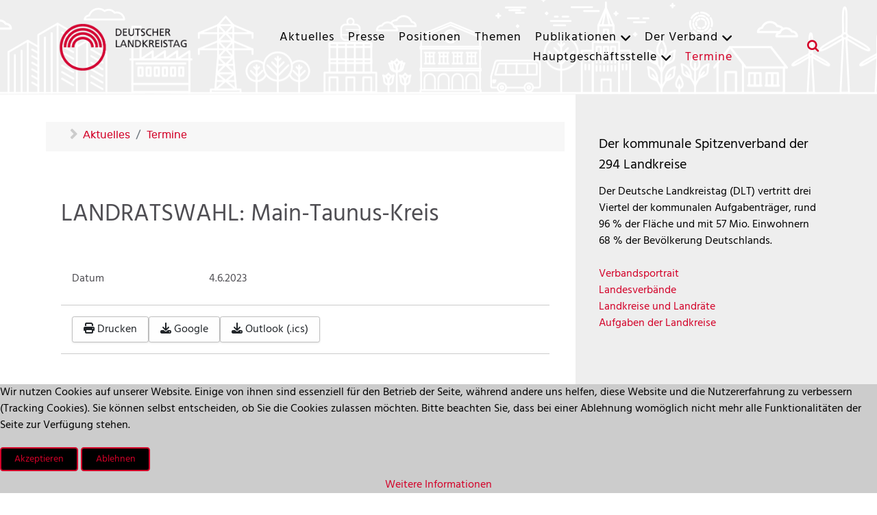

--- FILE ---
content_type: text/html; charset=utf-8
request_url: https://landkreistag.de/termine/landratswahl-main-taunus-kreis
body_size: 8840
content:
<!DOCTYPE html>
<html lang="de-DE" dir="ltr">
        

<head>
<script type="text/javascript">  (function(){    function blockCookies(disableCookies, disableLocal, disableSession){    if(disableCookies == 1){    if(!document.__defineGetter__){    Object.defineProperty(document, 'cookie',{    get: function(){ return ''; },    set: function(){ return true;}    });    }else{    var oldSetter = document.__lookupSetter__('cookie');    if(oldSetter) {    Object.defineProperty(document, 'cookie', {    get: function(){ return ''; },    set: function(v){ if(v.match(/reDimCookieHint\=/) || v.match(/b0a48f234a4b90fbc62a8c3db04a2ea2\=/)) {    oldSetter.call(document, v);    }    return true;    }    });    }    }    var cookies = document.cookie.split(';');    for (var i = 0; i < cookies.length; i++) {    var cookie = cookies[i];    var pos = cookie.indexOf('=');    var name = '';    if(pos > -1){    name = cookie.substr(0, pos);    }else{    name = cookie;    } if(name.match(/reDimCookieHint/)) {    document.cookie = name + '=; expires=Thu, 01 Jan 1970 00:00:00 GMT';    }    }    }    if(disableLocal == 1){    window.localStorage.clear();    window.localStorage.__proto__ = Object.create(window.Storage.prototype);    window.localStorage.__proto__.setItem = function(){ return undefined; };    }    if(disableSession == 1){    window.sessionStorage.clear();    window.sessionStorage.__proto__ = Object.create(window.Storage.prototype);    window.sessionStorage.__proto__.setItem = function(){ return undefined; };    }    }    blockCookies(1,1,1);    }()); </script>


    
            <meta name="viewport" content="width=device-width, initial-scale=1.0">
        <meta http-equiv="X-UA-Compatible" content="IE=edge" />
        

        
            
         <meta charset="utf-8">
	<meta name="author" content="Dr. Markus Mempel">
	<meta name="description" content="LANDRATSWAHL: Main-Taunus-Kreis 4.6.2023 Heute wird im Main-Taunus-Kreis (Hessen) ein neuer Landrat/eine neue Landrätin gewählt.">
	<meta name="generator" content="Joomla! - Open Source Content Management">
	<title>LANDRATSWAHL: Main-Taunus-Kreis – Deutscher Landkreistag (DLT)</title>
	<link href="/favicon.ico" rel="icon" type="image/vnd.microsoft.icon">

    <link href="/plugins/system/cookiehint/css/red.css?3173ff" rel="stylesheet">
	<link href="/media/com_dpcalendar/css/dpcalendar/views/event/default.min.css?3173ff" rel="stylesheet">
	<link href="/media/plg_system_jcepro/site/css/content.min.css?86aa0286b6232c4a5b58f892ce080277" rel="stylesheet">
	<link href="/media/gantry5/assets/css/lightcase.css" rel="stylesheet">
	<link href="/media/gantry5/engines/nucleus/css-compiled/nucleus.css" rel="stylesheet">
	<link href="/templates/rt_notio/custom/css-compiled/notio_9.css" rel="stylesheet">
	<link href="/media/gantry5/engines/nucleus/css-compiled/bootstrap5.css" rel="stylesheet">
	<link href="/media/system/css/joomla-fontawesome.min.css" rel="stylesheet">
	<link href="/media/plg_system_debug/css/debug.css" rel="stylesheet">
	<link href="/media/gantry5/assets/css/font-awesome.min.css" rel="stylesheet">
	<link href="/templates/rt_notio/custom/css-compiled/notio-joomla_9.css" rel="stylesheet">
	<link href="/templates/rt_notio/custom/css-compiled/custom_9.css" rel="stylesheet">
	<link href="/templates/rt_notio/css/animate.css" rel="stylesheet">
	<style>#redim-cookiehint-bottom {position: fixed; z-index: 99999; left: 0px; right: 0px; bottom: 0px; top: auto !important;}</style>

    <script type="application/json" class="joomla-script-options new">{"joomla.jtext":{"COM_DPCALENDAR_CONFIRM_DELETE":"Sind Sie sicher, dass Sie die Elemente löschen wollen?"},"system.paths":{"root":"","rootFull":"https:\/\/landkreistag.de\/","base":"","baseFull":"https:\/\/landkreistag.de\/"},"csrf.token":"2e895fb87b5bb4d08d79400be663bbdb"}</script>
	<script src="/media/system/js/core.min.js?a3d8f8"></script>
	<script src="/media/system/js/messages.min.js?9a4811" type="module"></script>
	<script src="/media/com_dpcalendar/js/views/event/default.min.js?3173ff" type="module"></script>
	<script src="/media/vendor/jquery/js/jquery.min.js?3.7.1"></script>
	<script src="/media/legacy/js/jquery-noconflict.min.js?504da4"></script>
	<script src="https://code.jquery.com/ui/1.11.4/jquery-ui.min.js"></script>
	<script type="application/ld+json">{"@context":"https://schema.org","@type":"BreadcrumbList","@id":"https://landkreistag.de/#/schema/BreadcrumbList/17","itemListElement":[{"@type":"ListItem","position":1,"item":{"@id":"https://landkreistag.de/","name":"Aktuelles"}},{"@type":"ListItem","position":2,"item":{"@id":"https://landkreistag.de/termine","name":"Termine"}},{"@type":"ListItem","position":3,"item":{"name":"LANDRATSWAHL: Main-Taunus-Kreis"}}]}</script>
	<script>(function() {  if (typeof gtag !== 'undefined') {       gtag('consent', 'denied', {         'ad_storage': 'denied',         'ad_user_data': 'denied',         'ad_personalization': 'denied',         'functionality_storage': 'denied',         'personalization_storage': 'denied',         'security_storage': 'denied',         'analytics_storage': 'denied'       });     } })();</script>

    
                
</head>

    <body class="gantry site com_dpcalendar view-event no-layout no-task dir-ltr itemid-207 outline-9 g-offcanvas-left g-default g-style-preset1">
        
                    

        <div id="g-offcanvas"  data-g-offcanvas-swipe="0" data-g-offcanvas-css3="1">
                        <div class="g-grid">                        

        <div class="g-block size-100">
             <div id="mobile-menu-3294-particle" class="g-content g-particle">            <div id="g-mobilemenu-container" data-g-menu-breakpoint="51rem"></div>
            </div>
        </div>
            </div>
    </div>
        <div id="g-page-surround">
            <div class="g-offcanvas-hide g-offcanvas-toggle" role="navigation" data-offcanvas-toggle aria-controls="g-offcanvas" aria-expanded="false"><i class="fa fa-fw fa-bars"></i></div>                        

                    
                <section id="g-top" class="g-default-top section-horizontal-paddings">
                                        <div class="g-grid">                        

        <div class="g-block size-100">
             <div class="g-system-messages">
                                            <div id="system-message-container">
    </div>

            
    </div>
        </div>
            </div>
            
    </section>
        
                <section id="g-navigation" class="section-horizontal-paddings g-default-navigation">
                                        <div class="g-grid">                        

        <div class="g-block size-18">
             <div id="logo-1876-particle" class="g-content g-particle">            <a href="/" target="_self" title="Deutscher Landkreistag" aria-label="Deutscher Landkreistag" rel="home" class="g-logo">
                        <img src="/templates/rt_notio/custom/images/allgemein/logo-dlt-color.png"  alt="Deutscher Landkreistag" />
            </a>
            </div>
        </div>
                    

        <div class="g-block size-72 align-right">
             <div id="menu-9498-particle" class="g-content g-particle">            <nav class="g-main-nav" data-g-hover-expand="true">
        <ul class="g-toplevel">
                                                                                                                
        
                
        
                
        
        <li class="g-menu-item g-menu-item-type-component g-menu-item-101 g-standard  ">
                            <a class="g-menu-item-container" href="/">
                                                                <span class="g-menu-item-content">
                                    <span class="g-menu-item-title">Aktuelles</span>
            
                    </span>
                                                </a>
                                </li>
    
                                                                                                
        
                
        
                
        
        <li class="g-menu-item g-menu-item-type-component g-menu-item-102 g-standard  ">
                            <a class="g-menu-item-container" href="/presseforum">
                                                                <span class="g-menu-item-content">
                                    <span class="g-menu-item-title">Presse</span>
            
                    </span>
                                                </a>
                                </li>
    
                                                                                                
        
                
        
                
        
        <li class="g-menu-item g-menu-item-type-component g-menu-item-109 g-standard  ">
                            <a class="g-menu-item-container" href="/positionspapiere">
                                                                <span class="g-menu-item-content">
                                    <span class="g-menu-item-title">Positionen</span>
            
                    </span>
                                                </a>
                                </li>
    
                                                                                                
        
                
        
                
        
        <li class="g-menu-item g-menu-item-type-component g-menu-item-26 g-standard  ">
                            <a class="g-menu-item-container" href="/themen">
                                                                <span class="g-menu-item-content">
                                    <span class="g-menu-item-title">Themen</span>
            
                    </span>
                                                </a>
                                </li>
    
                                                                                                
        
                
        
                
        
        <li class="g-menu-item g-menu-item-type-component g-menu-item-179 g-parent g-standard g-menu-item-link-parent ">
                            <a class="g-menu-item-container" href="/publikationen">
                                                                <span class="g-menu-item-content">
                                    <span class="g-menu-item-title">Publikationen</span>
            
                    </span>
                    <span class="g-menu-parent-indicator" data-g-menuparent=""></span>                            </a>
                                                                            <ul class="g-dropdown g-inactive g-no-animation g-dropdown-right">
            <li class="g-dropdown-column">
                        <div class="g-grid">
                        <div class="g-block size-100">
            <ul class="g-sublevel">
                <li class="g-level-1 g-go-back">
                    <a class="g-menu-item-container" href="#" data-g-menuparent=""><span>Back</span></a>
                </li>
                                                                                                                    
        
                
        
                
        
        <li class="g-menu-item g-menu-item-type-component g-menu-item-180  ">
                            <a class="g-menu-item-container" href="/publikationen/schriften-des-dlt">
                                                                <span class="g-menu-item-content">
                                    <span class="g-menu-item-title">DLT-Schriftenreihe</span>
            
                    </span>
                                                </a>
                                </li>
    
                                                                                                
        
                
        
                
        
        <li class="g-menu-item g-menu-item-type-component g-menu-item-181  ">
                            <a class="g-menu-item-container" href="/publikationen/fachzeitschrift-qder-landkreisq">
                                                                <span class="g-menu-item-content">
                                    <span class="g-menu-item-title">Fachzeitschrift „Der Landkreis“</span>
            
                    </span>
                                                </a>
                                </li>
    
                                                                                                
        
                
        
                
        
        <li class="g-menu-item g-menu-item-type-component g-menu-item-184  ">
                            <a class="g-menu-item-container" href="/publikationen/schriften-zum-kommunalrecht">
                                                                <span class="g-menu-item-content">
                                    <span class="g-menu-item-title">Schriftenreihe Kommunalrecht</span>
            
                    </span>
                                                </a>
                                </li>
    
                                                                                                
        
                
        
                
        
        <li class="g-menu-item g-menu-item-type-component g-menu-item-185  ">
                            <a class="g-menu-item-container" href="/publikationen/weitere-publikationen">
                                                                <span class="g-menu-item-content">
                                    <span class="g-menu-item-title">weitere Publikationen</span>
            
                    </span>
                                                </a>
                                </li>
    
    
            </ul>
        </div>
            </div>

            </li>
        </ul>
            </li>
    
                                                                                                
        
                
        
                
        
        <li class="g-menu-item g-menu-item-type-component g-menu-item-30 g-parent g-standard g-menu-item-link-parent ">
                            <a class="g-menu-item-container" href="/der-verband">
                                                                <span class="g-menu-item-content">
                                    <span class="g-menu-item-title">Der Verband</span>
            
                    </span>
                    <span class="g-menu-parent-indicator" data-g-menuparent=""></span>                            </a>
                                                                            <ul class="g-dropdown g-inactive g-no-animation g-dropdown-left">
            <li class="g-dropdown-column">
                        <div class="g-grid">
                        <div class="g-block size-100">
            <ul class="g-sublevel">
                <li class="g-level-1 g-go-back">
                    <a class="g-menu-item-container" href="#" data-g-menuparent=""><span>Back</span></a>
                </li>
                                                                                                                    
        
                
        
                
        
        <li class="g-menu-item g-menu-item-type-component g-menu-item-215  ">
                            <a class="g-menu-item-container" href="/der-verband/verbandsspitze">
                                                                <span class="g-menu-item-content">
                                    <span class="g-menu-item-title">Verbandsspitze</span>
            
                    </span>
                                                </a>
                                </li>
    
                                                                                                
        
                
        
                
        
        <li class="g-menu-item g-menu-item-type-component g-menu-item-33  ">
                            <a class="g-menu-item-container g-menu-item-title" href="/der-verband/landesverbaende">
                                                                <span class="g-menu-item-content">
                                    <span class="g-menu-item-title">Mitglieder</span>
            
                    </span>
                                                </a>
                                </li>
    
                                                                                                
        
                
        
                
        
        <li class="g-menu-item g-menu-item-type-component g-menu-item-34  ">
                            <a class="g-menu-item-container" href="/der-verband/gremien">
                                                                <span class="g-menu-item-content">
                                    <span class="g-menu-item-title">Gremien</span>
            
                    </span>
                                                </a>
                                </li>
    
                                                                                                
        
                
        
                
        
        <li class="g-menu-item g-menu-item-type-component g-menu-item-45  ">
                            <a class="g-menu-item-container" href="/der-verband/fachausschuesse">
                                                                <span class="g-menu-item-content">
                                    <span class="g-menu-item-title">Fachausschüsse</span>
            
                    </span>
                                                </a>
                                </li>
    
                                                                                                
        
                
        
                
        
        <li class="g-menu-item g-menu-item-type-component g-menu-item-35  ">
                            <a class="g-menu-item-container" href="/der-verband/satzung">
                                                                <span class="g-menu-item-content">
                                    <span class="g-menu-item-title">Satzung</span>
            
                    </span>
                                                </a>
                                </li>
    
                                                                                                
        
                
        
                
        
        <li class="g-menu-item g-menu-item-type-component g-menu-item-36  ">
                            <a class="g-menu-item-container" href="/der-verband/geschichte">
                                                                <span class="g-menu-item-content">
                                    <span class="g-menu-item-title">Geschichte</span>
            
                    </span>
                                                </a>
                                </li>
    
                                                                                                
        
                
        
                
        
        <li class="g-menu-item g-menu-item-type-component g-menu-item-474  ">
                            <a class="g-menu-item-container" href="/der-verband/verein-fuer-geschichte">
                                                                <span class="g-menu-item-content">
                                    <span class="g-menu-item-title">Verein für Geschichte</span>
            
                    </span>
                                                </a>
                                </li>
    
                                                                                                
        
                
        
                
        
        <li class="g-menu-item g-menu-item-type-component g-menu-item-135  ">
                            <a class="g-menu-item-container" href="/der-verband/bundesvereinigung-der-kommunalen-spitzenverbaende">
                                                                <span class="g-menu-item-content">
                                    <span class="g-menu-item-title">Bundesvereinigung</span>
            
                    </span>
                                                </a>
                                </li>
    
    
            </ul>
        </div>
            </div>

            </li>
        </ul>
            </li>
    
                                                                                                
        
                
        
                
        
        <li class="g-menu-item g-menu-item-type-component g-menu-item-31 g-parent g-standard g-menu-item-link-parent ">
                            <a class="g-menu-item-container" href="/hauptgeschaeftsstelle-europabuero">
                                                                <span class="g-menu-item-content">
                                    <span class="g-menu-item-title">Hauptgeschäftsstelle</span>
            
                    </span>
                    <span class="g-menu-parent-indicator" data-g-menuparent=""></span>                            </a>
                                                                            <ul class="g-dropdown g-inactive g-no-animation g-dropdown-right">
            <li class="g-dropdown-column">
                        <div class="g-grid">
                        <div class="g-block size-100">
            <ul class="g-sublevel">
                <li class="g-level-1 g-go-back">
                    <a class="g-menu-item-container" href="#" data-g-menuparent=""><span>Back</span></a>
                </li>
                                                                                                                    
        
                
        
                
        
        <li class="g-menu-item g-menu-item-type-component g-menu-item-37  ">
                            <a class="g-menu-item-container" href="/hauptgeschaeftsstelle-europabuero/geschaeftsverteilung">
                                                                <span class="g-menu-item-content">
                                    <span class="g-menu-item-title">Geschäftsverteilung</span>
            
                    </span>
                                                </a>
                                </li>
    
                                                                                                
        
                
        
                
        
        <li class="g-menu-item g-menu-item-type-component g-menu-item-49  ">
                            <a class="g-menu-item-container" href="/hauptgeschaeftsstelle-europabuero/mitarbeiter">
                                                                <span class="g-menu-item-content">
                                    <span class="g-menu-item-title">Mitarbeiter</span>
            
                    </span>
                                                </a>
                                </li>
    
                                                                                                
        
                
        
                
        
        <li class="g-menu-item g-menu-item-type-component g-menu-item-38  ">
                            <a class="g-menu-item-container" href="/hauptgeschaeftsstelle-europabuero/anreise">
                                                                <span class="g-menu-item-content">
                                    <span class="g-menu-item-title">Anreise</span>
            
                    </span>
                                                </a>
                                </li>
    
                                                                                                
        
                
        
                
        
        <li class="g-menu-item g-menu-item-type-component g-menu-item-39  ">
                            <a class="g-menu-item-container" href="/hauptgeschaeftsstelle-europabuero/ausbildung-fuer-rechtsrefendare">
                                                                <span class="g-menu-item-content">
                                    <span class="g-menu-item-title">Ausbildung</span>
            
                    </span>
                                                </a>
                                </li>
    
                                                                                                
        
                
        
                
        
        <li class="g-menu-item g-menu-item-type-component g-menu-item-227  ">
                            <a class="g-menu-item-container" href="/hauptgeschaeftsstelle-europabuero/stellenangebote">
                                                                <span class="g-menu-item-content">
                                    <span class="g-menu-item-title">Stellenangebote</span>
            
                    </span>
                                                </a>
                                </li>
    
    
            </ul>
        </div>
            </div>

            </li>
        </ul>
            </li>
    
                                                                                                
        
                
        
                
        
        <li class="g-menu-item g-menu-item-type-component g-menu-item-207 active g-standard  ">
                            <a class="g-menu-item-container" href="/termine">
                                                                <span class="g-menu-item-content">
                                    <span class="g-menu-item-title">Termine</span>
            
                    </span>
                                                </a>
                                </li>
    
    
        </ul>
    </nav>
            </div>
        </div>
                    

        <div class="g-block size-10">
             <div id="search-4508-particle" class="g-content g-particle">            <div class="g-search ">
		<a href="#g-search-search-4508" data-rel="lightcase" title="">
			<i class="fa fa-search" aria-hidden="true"></i>
		</a>

		<div id="g-search-search-4508" class="g-search-lightcase">
							<form action="/suche" method="get">
					<input type="text" name="q" placeholder="Suchbegriff" size="30" maxlength="200" value="">
				</form>
					</div>

	</div>
            </div>
        </div>
            </div>
            
    </section>
    
                                
    
    
                <section id="g-container-main" class="g-wrapper section-horizontal-paddings">
                            <div class="g-grid">                        

        <div class="g-block size-67">
             <div class="g-container">        <section id="g-mainbar" class="g-default-main">
                                        <div class="g-grid">                        

        <div class="g-block size-100">
             <div class="g-content">
                                    <div class="platform-content"><div class="position-2 moduletable ">
        <nav class="mod-breadcrumbs__wrapper" aria-label="Breadcrumbs">
    <ol class="mod-breadcrumbs breadcrumb px-3 py-2">
                    <li class="mod-breadcrumbs__divider float-start">
                <span class="divider icon-location icon-fw" aria-hidden="true"></span>
            </li>
        
        <li class="mod-breadcrumbs__item breadcrumb-item"><a href="/" class="pathway"><span>Aktuelles</span></a></li><li class="mod-breadcrumbs__item breadcrumb-item"><a href="/termine" class="pathway"><span>Termine</span></a></li>    </ol>
    </nav>
</div></div>
            
        </div>
        </div>
            </div>
                            <div class="g-grid">                        

        <div class="g-block size-100">
             <div class="g-content">
                                                            <div class="platform-content container"><div class="row"><div class="col"><div class="com-dpcalendar-event   has-information has-header has-description">
		<div class="com-dpcalendar-event__header">
							<div class="com-dpcalendar-event__header-title">
			<h1 class="com-dpcalendar-event__title dp-heading">
			LANDRATSWAHL: Main-Taunus-Kreis						</h1>
<div class="com-dpcalendar-event__event-text">
	</div>
		</div>
		<div class="com-dpcalendar-event__custom-text com-dpcalendar-event__custom-text-before">
					</div>
	</div>
			<div class="com-dpcalendar-event__information dp-information">
		<dl class="dp-description dp-information__date">
	<dt class="dp-description__label">Datum</dt>
	<dd class="dp-description__description">
		<span class="dp-date dp-time">
			<span class="dp-date__start">4.6.2023</span>
				</span>
			</dd>
</dl>
					<div class="com-dpcalendar-event__event-text">
			</div>
	</div>
	<div class="com-dpcalendar-event__actions dp-button-bar dp-print-hide">
			<button type="button" class="dp-button dp-button-action dp-button-print" data-selector=".com-dpcalendar-event">
			<span class="dp-icon dp-icon_print"><svg id="dp-icon-print" xmlns="http://www.w3.org/2000/svg" viewBox="0 0 512 512"><!--! Font Awesome Free 6.7.2 by @fontawesome - https://fontawesome.com License - https://fontawesome.com/license/free (Icons: CC BY 4.0, Fonts: SIL OFL 1.1, Code: MIT License) Copyright 2024 Fonticons, Inc. --><path d="M128 0C92.7 0 64 28.7 64 64l0 96 64 0 0-96 226.7 0L384 93.3l0 66.7 64 0 0-66.7c0-17-6.7-33.3-18.7-45.3L400 18.7C388 6.7 371.7 0 354.7 0L128 0zM384 352l0 32 0 64-256 0 0-64 0-16 0-16 256 0zm64 32l32 0c17.7 0 32-14.3 32-32l0-96c0-35.3-28.7-64-64-64L64 192c-35.3 0-64 28.7-64 64l0 96c0 17.7 14.3 32 32 32l32 0 0 64c0 35.3 28.7 64 64 64l256 0c35.3 0 64-28.7 64-64l0-64zM432 248a24 24 0 1 1 0 48 24 24 0 1 1 0-48z"/></svg></span>
			Drucken		</button>
				<button type="button" class="dp-button dp-button-action dp-button-copy-google" data-href="http://www.google.com/calendar/render?action=TEMPLATE&text=LANDRATSWAHL%3A+Main-Taunus-Kreis&dates=20230604%2F20230605&location=&details=%3Cp%3EHeute+wird+im+Main-Taunus-Kreis+%28Hessen%29+ein+neuer+Landrat%2Feine+neue+Landr%C3%A4tin+gew%C3%A4hlt.%3C%2Fp%3E%0D%0A%3Cp%3E%26nbsp%3B%3C%2Fp%3E&hl=de-DE&ctz=UTC&sf=true&output=xml" data-target="new">
			<span class="dp-icon dp-icon_download"><svg id="dp-icon-download" xmlns="http://www.w3.org/2000/svg" viewBox="0 0 512 512"><!--! Font Awesome Free 6.7.2 by @fontawesome - https://fontawesome.com License - https://fontawesome.com/license/free (Icons: CC BY 4.0, Fonts: SIL OFL 1.1, Code: MIT License) Copyright 2024 Fonticons, Inc. --><path d="M288 32c0-17.7-14.3-32-32-32s-32 14.3-32 32l0 242.7-73.4-73.4c-12.5-12.5-32.8-12.5-45.3 0s-12.5 32.8 0 45.3l128 128c12.5 12.5 32.8 12.5 45.3 0l128-128c12.5-12.5 12.5-32.8 0-45.3s-32.8-12.5-45.3 0L288 274.7 288 32zM64 352c-35.3 0-64 28.7-64 64l0 32c0 35.3 28.7 64 64 64l384 0c35.3 0 64-28.7 64-64l0-32c0-35.3-28.7-64-64-64l-101.5 0-45.3 45.3c-25 25-65.5 25-90.5 0L165.5 352 64 352zm368 56a24 24 0 1 1 0 48 24 24 0 1 1 0-48z"/></svg></span>
			Google		</button>
		<button type="button" class="dp-button dp-button-action dp-button-copy-ical" data-href="/termine/landratswahl-main-taunus-kreis?format=raw" data-target="new">
			<span class="dp-icon dp-icon_download"><svg><use href="#dp-icon-download"/></svg></span>
			Outlook (.ics)		</button>
								</div>
			<div class="com-dpcalendar-event__description">
	<h2 class="dp-heading">
		Beschreibung	</h2>
	<div class="com-dpcalendar-event__description-content">
				<p>Heute wird im Main-Taunus-Kreis (Hessen) ein neuer Landrat/eine neue Landrätin gewählt.</p>
<p>&nbsp;</p>	</div>
	<div class="com-dpcalendar-event__event-text">
			</div>
</div>
						<div class="com-dpcalendar-event__custom-text com-dpcalendar-event__custom-text-after">
			</div>
	<div itemtype="http://schema.org/Event" itemscope>
	<meta itemprop="name" content="LANDRATSWAHL: Main-Taunus-Kreis">
	<meta itemprop="startDate"
	  content="2023-06-04T00:00:00+00:00">
<meta itemprop="endDate"
	  content="2023-06-04T00:00:00+00:00">
	<meta itemprop="eventStatus" content="http://schema.org/EventScheduled">
	<meta itemprop="url" content="https://landkreistag.de/termine/landratswahl-main-taunus-kreis">
	<div itemprop="offers" itemtype="https://schema.org/AggregateOffer" itemscope>
	<meta itemprop="priceCurrency" content="EUR">
	<meta itemprop="offerCount" content="0">
	<meta itemprop="highPrice" content="0">
	<meta itemprop="lowPrice" content="0">
	<meta itemprop="availability"
		  content="https://schema.org/SoldOut">
	<meta itemprop="url" content="https://landkreistag.de/termine/landratswahl-main-taunus-kreis">
	<meta itemprop="validFrom" content="2022-12-15T16:16:38+00:00">
			<div itemprop="offers" itemtype="https://schema.org/Offer" itemscope>
			<meta itemprop="price" content="0">
								</div>
	</div>
	<meta itemprop="performer" content="Dr. Markus Mempel">
	<div itemprop="organizer" itemscope itemtype="http://schema.org/Organization">
	<meta itemprop="name" content="Dr. Markus Mempel">
	<meta itemprop="url" content="https://landkreistag.de/termine/landratswahl-main-taunus-kreis">
</div>
		<meta itemprop="description" content="Heute wird im Main-Taunus-Kreis (Hessen) ein neuer Landrat/eine neue Landr&auml;tin gew&auml;hlt.
&amp;nbsp;">
	<div class="dpcalendar-schema-event-location">
			<div itemprop="location" itemtype="https://schema.org/VirtualLocation" itemscope>
							<meta itemprop="url" content="https://landkreistag.de/termine/landratswahl-main-taunus-kreis">
								</div>
	</div>
	<meta itemprop="eventAttendanceMode" content="http://schema.org/OnlineEventAttendanceMode">
</div>
</div></div></div></div>
    
            
    </div>
        </div>
            </div>
            
    </section></div>
        </div>
                    

        <div class="g-block size-33">
             <section id="g-sidebar" class="nonmobile expand-right expand-sidebar-bg">
                                        <div class="g-grid">                        

        <div class="g-block size-100">
             <div id="custom-9050-particle" class="g-content g-particle">            <h4>Der kommunale Spitzenverband der 294 Landkreise</h4>
<p>Der Deutsche Landkreistag (DLT) vertritt drei Viertel der kommunalen Aufgabenträger, rund 96 % der Fläche und mit 57 Mio. Einwohnern 68 % der Bevölkerung Deutschlands.</p>
<ul style="list-style: none;
	list-style-position: outside;
	margin-left: 0px;">
<li><a href="/index.php/der-verband">Verbandsportrait</a></li>
<li><a href="/index.php/der-verband/landesverbaende/unmittelbare-mitglieder">Landesverbände</a></li>
<li><a href="/index.php/der-verband/landesverbaende/mittelbare-mitglieder">Landkreise und Landräte</a></li>
<li><a href="/index.php/aufgaben-der-kreise">Aufgaben der Landkreise</a></li>
            </div>
        </div>
            </div>
                            <div class="g-grid">                        

        <div class="g-block size-100">
             <div id="custom-9006-particle" class="g-content g-particle">            <h4>Deutscher Landkreistag</h4>
<p>Ulrich-von-Hassell-Haus<br/>
Lennéstraße 11<br/>
10785 Berlin<br />
030 590097-309<br /><a href="mailto:info@landkreistag.de" target="_blank" rel="noopener noreferrer">info@landkreistag.de</a><br /></p>
            </div>
        </div>
            </div>
                            <div class="g-grid">                        

        <div class="g-block size-100">
             <div id="social-7221-particle" class="g-content g-particle">            <div class="g-social ">
                                            <a href="https://twitter.com/DLTonline" target="_self">
                <span class="fa fa-twitter-square"></span>                <span class="g-social-text"></span>            </a>
                                            <a href="https://www.youtube.com/channel/UCka6L0gSicC4TcaMCz5LCjA" target="_self">
                <span class="fa fa-youtube-play"></span>                <span class="g-social-text"></span>            </a>
                                            <a href="/presseforum/rss-feed" target="_self">
                <span class="fa fa-rss-square"></span>                <span class="g-social-text"></span>            </a>
            </div>
            </div>
        </div>
            </div>
            
    </section>
        </div>
            </div>
    
    </section>
    
        
                <footer id="g-footer" class="section-horizontal-paddings g-default-footer">
                                        <div class="g-grid">                        

        <div class="g-block size-25 button-4">
             <div id="simplemenu-5648-particle" class="g-content g-particle">            <div class="g-simplemenu-particle ">
    
        <div class="g-simplemenu-container">
        <h6>DLT Social</h6>
        <ul class="g-simplemenu">
                        <li>
                                <i class="x-twitter"></i>
                                <a target="_blank" href="https://twitter.com/DLTonline" title="Twitter / X">Twitter / X</a>
            </li>
                        <li>
                                <i class="fa fa-linkedin-square"></i>
                                <a target="_blank" href="https://www.linkedin.com/company/deutscher-landkreistag/" title="LinkedIn">LinkedIn</a>
            </li>
                        <li>
                                <i class="fa fa-youtube-play"></i>
                                <a target="_blank" href="https://www.youtube.com/channel/UCka6L0gSicC4TcaMCz5LCjA" title="YouTube">YouTube</a>
            </li>
                        <li>
                                <i class="fa fa-rss-square"></i>
                                <a target="_self" href="/presseforum/rss-feed" title="RSS">RSS</a>
            </li>
                    </ul>
    </div>

</div>
            </div>
        </div>
                    

        <div class="g-block size-25">
             <div id="simplemenu-3504-particle" class="g-content g-particle">            <div class="g-simplemenu-particle ">
    
        <div class="g-simplemenu-container">
        <h6>DLT intern</h6>
        <ul class="g-simplemenu">
                        <li>
                                <i class="fa fa-at"></i>
                                <a target="_self" href="/interner-bereich/intranet" title="DLT-Online">DLT-Online</a>
            </li>
                        <li>
                                <i class="fa fa-user-circle-o"></i>
                                <a target="_self" href="/interner-bereich/foren" title="Foren">Foren</a>
            </li>
                    </ul>
    </div>

</div>
            </div>
        </div>
                    

        <div class="g-block size-25">
             <div id="simplemenu-7755-particle" class="g-content g-particle">            <div class="g-simplemenu-particle ">
    
        <div class="g-simplemenu-container">
        <h6>Die Landkreise</h6>
        <ul class="g-simplemenu">
                        <li>
                                <i class="fas fa-map-marker"></i>
                                <a target="_self" href="/der-verband/landesverbaende/mittelbare-mitglieder" title="Landkreise und Landräte">Landkreise und Landräte</a>
            </li>
                        <li>
                                <i class="fas fa-map-marker"></i>
                                <a target="_self" href="/aufgaben-der-kreise" title="Aufgabenprofil">Aufgabenprofil</a>
            </li>
                    </ul>
    </div>

</div>
            </div>
        </div>
                    

        <div class="g-block size-25">
             <div id="simplemenu-5434-particle" class="g-content g-particle">            <div class="g-simplemenu-particle ">
    
        <div class="g-simplemenu-container">
        <h6>Rechtliches</h6>
        <ul class="g-simplemenu">
                        <li>
                                <i class="fa fa-info-circle"></i>
                                <a target="_self" href="/impressum" title="Impressum">Impressum</a>
            </li>
                        <li>
                                <i class="fa fa-user-secret"></i>
                                <a target="_self" href="/datenschutz" title="Datenschutz">Datenschutz</a>
            </li>
                    </ul>
    </div>

</div>
            </div>
        </div>
            </div>
                            <div class="g-grid">                        

        <div class="g-block size-100">
             <div id="totop-1254-particle" class="g-content g-particle">            <div class="g-totop right g-particle">
    <div class="g-totop">
        <a href="#" id="g-totop" rel="nofollow">
            <i class="fa fa-chevron-circle-up"></i>            Seitenanfang                    </a>
    </div>
</div>
            </div>
        </div>
            </div>
            
    </footer>
        
                <section id="g-copyright" class="g-default-copyright section-horizontal-paddings">
                                        <div class="g-grid">                        

        <div class="g-block size-100 center">
             <div id="copyright-8494-particle" class="g-content g-particle">            &copy;
    2009 -     2023
    Deutscher Landkreistag
            </div>
        </div>
            </div>
            
    </section>
    
                        

        </div>
                    

                        <script type="text/javascript" src="/media/gantry5/assets/js/main.js"></script>
    <script type="text/javascript" src="/media/gantry5/assets/js/lightcase.js"></script>
    <script type="text/javascript">jQuery(document).ready(function($) { jQuery('[data-rel^=lightcase]').lightcase({maxWidth: '100%', maxHeight: '100%', video: {width: '1280', height: '720'}}); });</script>
    

    

        
    
<div id="redim-cookiehint-bottom">   <div id="redim-cookiehint">     <div class="cookiecontent">   <p>Wir nutzen Cookies auf unserer Website. Einige von ihnen sind essenziell für den Betrieb der Seite, während andere uns helfen, diese Website und die Nutzererfahrung zu verbessern (Tracking Cookies). Sie können selbst entscheiden, ob Sie die Cookies zulassen möchten. Bitte beachten Sie, dass bei einer Ablehnung womöglich nicht mehr alle Funktionalitäten der Seite zur Verfügung stehen.</p>    </div>     <div class="cookiebuttons">        <a id="cookiehintsubmit" onclick="return cookiehintsubmit(this);" href="https://landkreistag.de/termine/landratswahl-main-taunus-kreis?rCH=2"         class="btn">Akzeptieren</a>           <a id="cookiehintsubmitno" onclick="return cookiehintsubmitno(this);" href="https://landkreistag.de/termine/landratswahl-main-taunus-kreis?rCH=-2"           class="btn">Ablehnen</a>          <div class="text-center" id="cookiehintinfo">                <a target="_self" href="https://landkreistag.de/datenschutz">Weitere Informationen</a>                      </div>      </div>     <div class="clr"></div>   </div> </div>     <script type="text/javascript">        document.addEventListener("DOMContentLoaded", function(event) {         if (!navigator.cookieEnabled){           document.getElementById('redim-cookiehint-bottom').remove();         }       });        function cookiehintfadeOut(el) {         el.style.opacity = 1;         (function fade() {           if ((el.style.opacity -= .1) < 0) {             el.style.display = "none";           } else {             requestAnimationFrame(fade);           }         })();       }         function cookiehintsubmit(obj) {         document.cookie = 'reDimCookieHint=1; expires=Sun, 15 Feb 2026 23:59:59 GMT;57; path=/';         cookiehintfadeOut(document.getElementById('redim-cookiehint-bottom'));         return true;       }        function cookiehintsubmitno(obj) {         document.cookie = 'reDimCookieHint=-1; expires=0; path=/';         cookiehintfadeOut(document.getElementById('redim-cookiehint-bottom'));         return true;       }     </script>  
</body>
</html>


--- FILE ---
content_type: text/css
request_url: https://landkreistag.de/media/com_dpcalendar/css/dpcalendar/views/event/default.min.css?3173ff
body_size: 15005
content:
/**
 * @package   DPCalendar
 * @copyright Digital Peak GmbH. <https://www.digital-peak.com>
 * @license   https://www.gnu.org/licenses/gpl-3.0.html GNU/GPL
 */
.com-dpcalendar-event{--dp-default-color: #2D9EDE}.com-dpcalendar-event .dp-button-bar{display:flex;align-items:center;flex-wrap:wrap;margin-bottom:1rem;text-align:center;gap:.5rem}.com-dpcalendar-event .dp-button{display:inline-block;padding:.4rem 1rem;background-color:#fefefe;color:#212529;border:1px solid silver;text-align:center;font-weight:400;box-shadow:0 1px 3px rgba(0,0,0,.1);white-space:nowrap;cursor:pointer;vertical-align:middle;user-select:none;border-radius:.2rem;transition:color .15s ease-in-out,background-color .15s ease-in-out,border-color .15s ease-in-out,box-shadow .15s ease-in-out}.com-dpcalendar-event .dp-button:disabled,.com-dpcalendar-event .dp-button[disabled]{background-color:#ccc;color:#666;cursor:not-allowed}.com-dpcalendar-event .dp-currency{text-align:center}.com-dpcalendar-event .dp-currency__form{display:inline-flex;align-items:center;flex-wrap:wrap;margin-bottom:1rem}.com-dpcalendar-event .dp-currency .dp-form>*{flex:1}.com-dpcalendar-event .dp-currency__label{flex:0;margin-right:1rem;font-weight:bold;white-space:nowrap}.com-dpcalendar-event .dp-currency .dp-select{min-width:100px;padding:.2rem 1rem}.com-dpcalendar-event .dp-description{display:flex;flex-wrap:wrap;margin-bottom:10px}.com-dpcalendar-event .dp-description__label{flex:0 0 160px;text-align:left}.com-dpcalendar-event .dp-description__description{flex:1 1 200px;word-break:break-word}.com-dpcalendar-event .dp-figure{margin:0;text-align:center}.com-dpcalendar-event .dp-figure__caption{display:block;width:100%;box-sizing:border-box}.com-dpcalendar-event .dp-heading{clear:both;margin-bottom:1rem}.com-dpcalendar-event .dp-heading_small{border-bottom:none}.com-dpcalendar-event .dp-icon svg{fill:currentcolor;width:1em;height:1em;vertical-align:-2px}.com-dpcalendar-event .dp-info-box{margin-bottom:18px;padding:8px 35px 8px 14px;background-color:#fff3cd;color:#664d03;border:1px solid #ffecb5;text-shadow:0 1px 0 hsla(0,0%,100%,.5);border-radius:4px}.com-dpcalendar-event .dp-info-box_success{background-color:#d1e7dd;color:#0f5132;border-color:#badbcc}.com-dpcalendar-event .dp-info-box_error{background-color:#f8d7da;color:#842029;border-color:#f5c2c7}.com-dpcalendar-event .dp-button-map-site,.com-dpcalendar-event .dp-button-map-directions{background-color:#4258ff;color:#fff;border:1px solid rgb(117,133.0634920635,255)}.com-dpcalendar-event .dp-select:not(joomla-field-fancy-select){width:100%;padding:.5rem 1rem;border:1px solid #ccc}.com-dpcalendar-event .dp-select-element{position:absolute !important;width:1px !important;height:1px !important;overflow:hidden !important;padding:0 !important;border:0 !important;white-space:nowrap !important;clip:rect(0 0 0 0) !important;clip-path:inset(50%) !important}.com-dpcalendar-event .dp-select-container{position:relative;width:100%}.com-dpcalendar-event .dp-select-container__options{z-index:10001;width:100%;max-height:300px;overflow:hidden scroll;padding:0;box-shadow:3px 3px 3px 3px rgba(0,0,0,.16);background:#fff;border-radius:4px;opacity:0;pointer-events:none;transition:300ms ease-in-out}.com-dpcalendar-event .dp-select-container__options.open{opacity:1;pointer-events:all}.com-dpcalendar-event .dp-select-container__options-selected{display:inline-flex;flex-wrap:wrap;row-gap:.5rem}.com-dpcalendar-event .dp-select-container__handler{width:100%}.com-dpcalendar-event .dp-select-container_unstyled,.com-dpcalendar-event .dp-select-container__input_unstyled{display:block;width:100%;padding:.2rem;border:1px solid #ced4da;background:none;box-shadow:inset 0 1px 2px rgba(0,0,0,.075);box-sizing:border-box;cursor:pointer;border-radius:.25rem;transition:border-color .15s ease-in-out,box-shadow .15s ease-in-out;appearance:none}.com-dpcalendar-event .dp-select-input{display:inline-block !important;width:1ch;margin:0 !important;padding:0 !important;border:0 !important;box-shadow:none !important;box-sizing:content-box !important;outline:none !important}.com-dpcalendar-event .dp-select-input:disabled{cursor:not-allowed}.com-dpcalendar-event .dp-select-input:focus-visible{color:inherit;box-shadow:none}.com-dpcalendar-event .dp-select-option{position:relative;padding:.2rem 1rem;cursor:pointer;line-height:initial}.com-dpcalendar-event .dp-select-option-group__label{display:block;margin:.2rem 0;padding:.2rem .5rem;border-bottom:1px solid #cecece;font-weight:bold}.com-dpcalendar-event .dp-select-option[data-selected=true],.com-dpcalendar-event .dp-select-option:hover{background:#ddd;color:#000}.com-dpcalendar-event .dp-select-option[data-disabled=true]{background:#fff;color:#999;cursor:not-allowed}.com-dpcalendar-event .dp-select-option-input{cursor:pointer}.com-dpcalendar-event .dp-select-option[data-selected=true]{display:inline-flex;align-items:center;gap:.5rem;margin-right:.5rem}.com-dpcalendar-event .dp-select-option__icon svg{width:1rem;height:1rem}.com-dpcalendar-event .dp-select-option_selected{background-color:rgba(0,0,0,.1)}.com-dpcalendar-event .dp-select_error{border:3px solid #f5515c}.com-dpcalendar-event .dp-table{display:block;width:100%;border-collapse:collapse;empty-cells:show;overflow-x:auto;background-color:var(--body-bg, #fff);color:var(--body-color, #000)}.com-dpcalendar-event .dp-table caption{padding:1em 0;color:#000;text-align:center}.com-dpcalendar-event .dp-table td,.com-dpcalendar-event .dp-table th{overflow:visible;margin:0;padding:.7em 1em;border-bottom:#cecece solid 1px;text-align:left;font-size:inherit;box-sizing:border-box}.com-dpcalendar-event .dp-table__thead,.com-dpcalendar-event .dp-table thead{text-align:left;vertical-align:bottom}.com-dpcalendar-event .dp-table .dp-table__cell_right{text-align:right}.com-dpcalendar-event .dp-table .dp-table__cell_center{text-align:center}@media screen and (width <= 767px){.com-dpcalendar-event .dp-table,.com-dpcalendar-event .dp-table tbody:not(.dp-table__thead),.com-dpcalendar-event .dp-table th,.com-dpcalendar-event .dp-table td,.com-dpcalendar-event .dp-table tr{display:block;min-height:3rem}.com-dpcalendar-event .dp-table__thead,.com-dpcalendar-event .dp-table thead{display:none}.com-dpcalendar-event .dp-table tr{margin:0;padding:0}.com-dpcalendar-event .dp-table td{position:relative;padding-left:50%}.com-dpcalendar-event .dp-table td::before{content:attr(data-column);position:absolute;left:.5rem;padding-right:.5rem;font-weight:bold}}.com-dpcalendar-event .dp-timezone{display:flex;align-items:center;flex-wrap:wrap;margin-bottom:1rem}.com-dpcalendar-event .dp-timezone>*{flex:1}.com-dpcalendar-event .dp-timezone__label{flex:0;margin-right:1rem;font-weight:bold;white-space:nowrap}.com-dpcalendar-event .dp-timezone__info{flex:0 0 100%;margin-top:.2rem;padding:1rem;background-color:#c8ccd0}.com-dpcalendar-event .dp-timezone__info_hidden{display:none}.com-dpcalendar-event .dp-map_consent{display:flex;justify-content:center;align-items:center;background-color:#f2f2f2;border:1px solid #b2b2b2;font-size:2em;cursor:pointer}.com-dpcalendar-event .leaflet-control-fullscreen a{cursor:pointer}.com-dpcalendar-event .leaflet-control-fullscreen a .leaflet-control-fullscreen-icon{display:inline-block;width:16px;height:16px;margin:7px;background-color:#000;mask-image:url("../../../../images/icons/up-right-and-down-left-from-center.svg");mask-repeat:no-repeat;mask-position:center}.com-dpcalendar-event .leaflet-fullscreen-on a .leaflet-control-fullscreen-icon{mask-image:url("../../../../images/icons/down-left-and-up-right-to-center.svg")}.com-dpcalendar-event .leaflet-container:fullscreen,.com-dpcalendar-event .leaflet-container.leaflet-fullscreen-on{width:100% !important;height:100% !important}@media print{.com-dpcalendar-event .dp-print-hide{display:none !important}.com-dpcalendar-event a:link::after,.com-dpcalendar-event a:visited::after{display:none;content:""}.com-dpcalendar-event dt{min-width:150px;max-width:150px;margin:0 !important;padding:0 !important;float:left !important}.com-dpcalendar-event dd{max-width:350px;margin:0 0 0 5px !important;padding:0 !important;float:left !important}}.com-dpcalendar-event{display:grid;grid-template-columns:1fr 1fr 1fr;grid-template-rows:auto auto auto auto auto auto auto auto 1fr}.com-dpcalendar-event__taxes{grid-column:1/4;grid-row:1/2}.com-dpcalendar-event__heading{grid-column:1/4;grid-row:2/3}.com-dpcalendar-event__header{grid-column:1/4;grid-row:3/4}.com-dpcalendar-event__image{grid-column:1/3;grid-row:4/5}.com-dpcalendar-event__information{grid-column:3/4;grid-row:4/5}.com-dpcalendar-event:not(.has-image) .com-dpcalendar-event__information{grid-column:1/4}.com-dpcalendar-event__actions{grid-column:1/3;grid-row:5/6}.com-dpcalendar-event:not(.has-cta) .com-dpcalendar-event__actions{grid-column:1/4}.com-dpcalendar-event__cta{grid-column:3/4;grid-row:5/6}.com-dpcalendar-event:not(.has-header) .com-dpcalendar-event__cta{grid-column:1/4}.com-dpcalendar-event__booking-form{grid-column:1/4;grid-row:6/7}.com-dpcalendar-event__description{grid-column:1/3;grid-row:7/11}.com-dpcalendar-event:not(.has-bookings,.has-series,.has-locations,.has-schedule) .com-dpcalendar-event__description{grid-column:1/4}.com-dpcalendar-event_small{grid-column:3/4}.com-dpcalendar-event:not(.has-description) .com-dpcalendar-event_small{grid-column:1/4}.com-dpcalendar-event__booking{grid-row:7/8}.com-dpcalendar-event__schedule{grid-row:8/9}.com-dpcalendar-event__series{grid-row:9/10}.com-dpcalendar-event__locations{grid-row:10/11}.com-dpcalendar-event__tickets{grid-column:1/4;grid-row:12/13}.com-dpcalendar-event__custom-text-after{grid-column:1/4;grid-row:12/13}.com-dpcalendar-event .dp-badge,.com-dpcalendar-event .com-dpcalendar-event__title_unpublished,.com-dpcalendar-event .com-dpcalendar-event__title_archived,.com-dpcalendar-event .com-dpcalendar-event__title_reported,.com-dpcalendar-event .com-dpcalendar-event__title_trashed,.com-dpcalendar-event .com-dpcalendar-event__title_canceled{display:inline-block;padding:.25em;text-align:center;font-size:70%;font-weight:700;line-height:1;border-radius:.2rem}.com-dpcalendar-event .dp-badge_warning,.com-dpcalendar-event .com-dpcalendar-event__title_unpublished,.com-dpcalendar-event .com-dpcalendar-event__title_archived,.com-dpcalendar-event .com-dpcalendar-event__title_reported,.com-dpcalendar-event .com-dpcalendar-event__title_trashed{background-color:#ffc107;color:#212529}.com-dpcalendar-event .dp-badge_info,.com-dpcalendar-event .com-dpcalendar-event__title_canceled{background-color:#0dcaf0;color:#212529}.com-dpcalendar-event .dp-link_cta{--dp-default-color: #2D9EDE}.com-dpcalendar-event .dp-link_cta{display:flex;justify-content:center;align-items:center;width:100%;margin:.5rem 0;padding:.7rem;background-color:var(--dp-color, var(--dp-default-color));color:#000;border:0;text-align:center;font-size:1.1rem;font-weight:bold;box-shadow:none;box-sizing:border-box;white-space:normal;text-decoration:none;border-radius:3rem;letter-spacing:1px}.com-dpcalendar-event .dp-link_cta .dp-icon{display:inline-flex;margin-right:.5rem}.com-dpcalendar-event .dp-toggle{cursor:pointer}.com-dpcalendar-event .dp-toggle_hidden{display:none}.com-dpcalendar-event__header-title{display:flex;align-items:center;flex-wrap:wrap}.com-dpcalendar-event__header-title .dp-currency{flex:0 0 auto;margin-left:auto}.com-dpcalendar-event__title{flex:1 1 200px;hyphens:auto}.com-dpcalendar-event__title_canceled,.com-dpcalendar-event__title_unpublished,.com-dpcalendar-event__title_archived,.com-dpcalendar-event__title_reported,.com-dpcalendar-event__title_trashed{margin-left:5px}.com-dpcalendar-event__taxes.dp-info-box{margin:0}.com-dpcalendar-event__image,.com-dpcalendar-event__information{background-color:rgba(0,0,0,.05);border-bottom:1px solid rgba(0,0,0,.2)}.com-dpcalendar-event .dp-figure{width:100%}.com-dpcalendar-event .dp-figure__caption{padding:3px 1rem}.com-dpcalendar-event__image{display:flex;justify-content:center;align-items:center}.com-dpcalendar-event__image .dp-figure{width:100%;height:100%}.com-dpcalendar-event__image .dp-image{object-fit:cover;width:100%;height:100%}.com-dpcalendar-event__information .dp-link,.com-dpcalendar-event__cta .dp-link{word-wrap:break-word}.com-dpcalendar-event__information .dp-locations,.com-dpcalendar-event__cta .dp-locations{display:flex;flex-wrap:wrap}.com-dpcalendar-event__information .dp-location,.com-dpcalendar-event__cta .dp-location{display:inline-flex}.com-dpcalendar-event__information .dp-location__separator,.com-dpcalendar-event__cta .dp-location__separator{margin-right:5px}.com-dpcalendar-event__information{overflow:auto}.com-dpcalendar-event__cta_disabled{font-style:italic}.com-dpcalendar-event .com-dpcalendar-bookingform__actions .dp-button-cancel,.com-dpcalendar-event .com-dpcalendar-bookingform__events .dp-heading,.com-dpcalendar-event .com-dpcalendar-bookingform__series{display:none}.com-dpcalendar-event__information,.com-dpcalendar-event__actions,.com-dpcalendar-event__cta,.com-dpcalendar-event__description,.com-dpcalendar-event_small{padding:1rem}.com-dpcalendar-event:not(.has-bookingform) .com-dpcalendar-event__actions,.com-dpcalendar-event:not(.has-bookingform) .com-dpcalendar-event__cta,.com-dpcalendar-event__booking-form{border-bottom:1px solid rgba(0,0,0,.2);box-sizing:border-box}.com-dpcalendar-event_small+.com-dpcalendar-event_small{padding-top:0}.com-dpcalendar-event__locations .dp-map{width:100%;height:200px}.com-dpcalendar-event__booking .dp-event-price__regular_has-discount{text-decoration:line-through}.com-dpcalendar-event__booking .dp-event-price__discount{margin-left:10px;font-weight:bold}.com-dpcalendar-event__booking .dp-event-price__description{margin-left:5px}.com-dpcalendar-event__actions.dp-button-bar{margin-bottom:0}.com-dpcalendar-event .dp-booking-info__end-date{padding:0 10px;text-align:center;font-size:.75em;font-weight:bold;opacity:.7}.com-dpcalendar-event .dp-event-cta__end-date{padding:0 1rem;text-align:center;font-size:.75em;font-weight:bold;opacity:.7}.com-dpcalendar-event .dp-event-list{margin:0;padding:0;list-style-type:none}.com-dpcalendar-event .dp-schedule-list__item{position:relative;padding:.9em 1.2em;color:rgba(0,0,0,.7);border-left:2px solid silver}.com-dpcalendar-event .dp-schedule-list__item::after{display:block;position:absolute;top:1em;left:-7px;width:10px;height:10px;border:2px solid silver;border-radius:10px;content:"";background:#fff}.com-dpcalendar-event .dp-schedule-list__item:last-child{border-image:linear-gradient(to bottom, #c0c0c0 60%, rgba(192, 192, 192, 0)) 1 100%}.com-dpcalendar-event .dp-schedule-list__item .dp-schedule__duration{font-style:italic}@media screen and (width <= 767px){.com-dpcalendar-event{display:block}.com-dpcalendar-event>div:not(.com-dpcalendar-event__image),.com-dpcalendar-event .dp-figure__caption{padding-right:1rem;padding-left:1rem}.com-dpcalendar-event__description+.com-dpcalendar-event_small{padding-top:0}.com-dpcalendar-event .dp-description__label{float:none;width:100%}.com-dpcalendar-event .dp-description__description{margin-left:0}}

--- FILE ---
content_type: text/javascript
request_url: https://landkreistag.de/media/com_dpcalendar/js/modules/map/loader.min.js?52288602
body_size: 263
content:
/**
 * @package   DPCalendar
 * @copyright Digital Peak GmbH. <https://www.digital-peak.com>
 * @license   https://www.gnu.org/licenses/gpl-3.0.html GNU/GPL
 */
function e(e){e.forEach((e=>{new IntersectionObserver(((r,n)=>{r.forEach((r=>{r.isIntersecting&&(n.unobserve(e),import("./creator.min.js?52288602").then((r=>r.create(e))))}))})).observe(e)}))}export{e as w};


--- FILE ---
content_type: text/javascript
request_url: https://landkreistag.de/media/com_dpcalendar/js/views/event/default.min.js?3173ff
body_size: 898
content:
/**
 * @package   DPCalendar
 * @copyright Digital Peak GmbH. <https://www.digital-peak.com>
 * @license   https://www.gnu.org/licenses/gpl-3.0.html GNU/GPL
 */
import{w as e}from"../../modules/map/loader.min.js?52288602";e(document.querySelectorAll(".com-dpcalendar-event__locations .dp-map")),import("../../modules/dpcalendar.min.js?52288602");const t=document.querySelector(".com-dpcalendar-event__actions .dp-button-mail");t&&t.addEventListener("click",(e=>(window.open(e.target.getAttribute("data-mailtohref"),"win2","width=400,height=350,menubar=yes,resizable=yes"),!1))),document.querySelector(".com-dpcalendar-event__booking-form")&&document.querySelector(".com-dpcalendar-event__cta .dp-link_cta")&&document.querySelector(".com-dpcalendar-event__cta .dp-link_cta").addEventListener("click",(e=>(e.preventDefault(),DPCalendar.slideToggle(document.querySelector(".com-dpcalendar-event__booking-form"),((e,t)=>{e?t.classList.remove("dp-toggle_hidden"):t.classList.add("dp-toggle_hidden")})),!1)));
